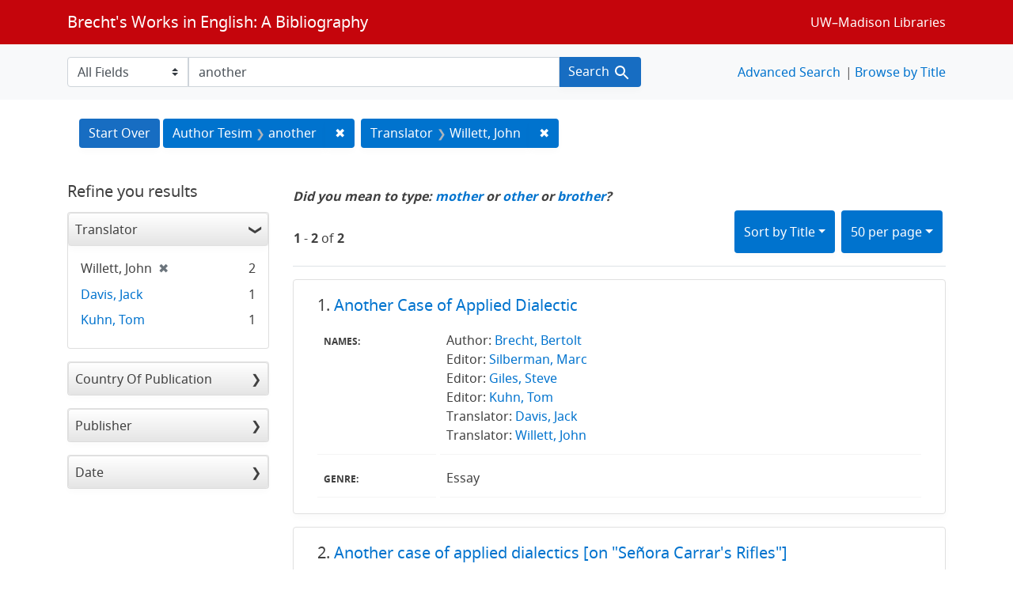

--- FILE ---
content_type: text/html; charset=utf-8
request_url: https://brechtguide.library.wisc.edu/catalog/range_limit?f%5Btranslator_ssim%5D%5B%5D=Willett%2C+John&per_page=50&q=another&range_end=2014&range_field=date_ssim&range_start=2001&search_field=author_tesim&sort=title_ssi+asc%2C+date_ssim+desc
body_size: 7466
content:

<ul class="facet-values list-unstyled">
    <li>
        <span class="facet-label">
            <a class="facet_select" href="https://brechtguide.library.wisc.edu/?f%5Btranslator_ssim%5D%5B%5D=Willett%2C+John&amp;per_page=50&amp;q=another&amp;range%5Bdate_ssim%5D%5Bbegin%5D=2001&amp;range%5Bdate_ssim%5D%5Bend%5D=2001&amp;search_field=author_tesim&amp;sort=title_ssi+asc%2C+date_ssim+desc"><span class="from" data-blrl-begin="2001">2001</span> to <span class="to" data-blrl-end="2001">2001</span></a>
        </span>
        <span class="count facet-count">1</span>
    </li>
    <li>
        <span class="facet-label">
            <a class="facet_select" href="https://brechtguide.library.wisc.edu/?f%5Btranslator_ssim%5D%5B%5D=Willett%2C+John&amp;per_page=50&amp;q=another&amp;range%5Bdate_ssim%5D%5Bbegin%5D=2002&amp;range%5Bdate_ssim%5D%5Bend%5D=2002&amp;search_field=author_tesim&amp;sort=title_ssi+asc%2C+date_ssim+desc"><span class="from" data-blrl-begin="2002">2002</span> to <span class="to" data-blrl-end="2002">2002</span></a>
        </span>
        <span class="count facet-count">0</span>
    </li>
    <li>
        <span class="facet-label">
            <a class="facet_select" href="https://brechtguide.library.wisc.edu/?f%5Btranslator_ssim%5D%5B%5D=Willett%2C+John&amp;per_page=50&amp;q=another&amp;range%5Bdate_ssim%5D%5Bbegin%5D=2003&amp;range%5Bdate_ssim%5D%5Bend%5D=2003&amp;search_field=author_tesim&amp;sort=title_ssi+asc%2C+date_ssim+desc"><span class="from" data-blrl-begin="2003">2003</span> to <span class="to" data-blrl-end="2003">2003</span></a>
        </span>
        <span class="count facet-count">0</span>
    </li>
    <li>
        <span class="facet-label">
            <a class="facet_select" href="https://brechtguide.library.wisc.edu/?f%5Btranslator_ssim%5D%5B%5D=Willett%2C+John&amp;per_page=50&amp;q=another&amp;range%5Bdate_ssim%5D%5Bbegin%5D=2004&amp;range%5Bdate_ssim%5D%5Bend%5D=2004&amp;search_field=author_tesim&amp;sort=title_ssi+asc%2C+date_ssim+desc"><span class="from" data-blrl-begin="2004">2004</span> to <span class="to" data-blrl-end="2004">2004</span></a>
        </span>
        <span class="count facet-count">0</span>
    </li>
    <li>
        <span class="facet-label">
            <a class="facet_select" href="https://brechtguide.library.wisc.edu/?f%5Btranslator_ssim%5D%5B%5D=Willett%2C+John&amp;per_page=50&amp;q=another&amp;range%5Bdate_ssim%5D%5Bbegin%5D=2005&amp;range%5Bdate_ssim%5D%5Bend%5D=2005&amp;search_field=author_tesim&amp;sort=title_ssi+asc%2C+date_ssim+desc"><span class="from" data-blrl-begin="2005">2005</span> to <span class="to" data-blrl-end="2005">2005</span></a>
        </span>
        <span class="count facet-count">0</span>
    </li>
    <li>
        <span class="facet-label">
            <a class="facet_select" href="https://brechtguide.library.wisc.edu/?f%5Btranslator_ssim%5D%5B%5D=Willett%2C+John&amp;per_page=50&amp;q=another&amp;range%5Bdate_ssim%5D%5Bbegin%5D=2006&amp;range%5Bdate_ssim%5D%5Bend%5D=2006&amp;search_field=author_tesim&amp;sort=title_ssi+asc%2C+date_ssim+desc"><span class="from" data-blrl-begin="2006">2006</span> to <span class="to" data-blrl-end="2006">2006</span></a>
        </span>
        <span class="count facet-count">0</span>
    </li>
    <li>
        <span class="facet-label">
            <a class="facet_select" href="https://brechtguide.library.wisc.edu/?f%5Btranslator_ssim%5D%5B%5D=Willett%2C+John&amp;per_page=50&amp;q=another&amp;range%5Bdate_ssim%5D%5Bbegin%5D=2007&amp;range%5Bdate_ssim%5D%5Bend%5D=2007&amp;search_field=author_tesim&amp;sort=title_ssi+asc%2C+date_ssim+desc"><span class="from" data-blrl-begin="2007">2007</span> to <span class="to" data-blrl-end="2007">2007</span></a>
        </span>
        <span class="count facet-count">0</span>
    </li>
    <li>
        <span class="facet-label">
            <a class="facet_select" href="https://brechtguide.library.wisc.edu/?f%5Btranslator_ssim%5D%5B%5D=Willett%2C+John&amp;per_page=50&amp;q=another&amp;range%5Bdate_ssim%5D%5Bbegin%5D=2008&amp;range%5Bdate_ssim%5D%5Bend%5D=2008&amp;search_field=author_tesim&amp;sort=title_ssi+asc%2C+date_ssim+desc"><span class="from" data-blrl-begin="2008">2008</span> to <span class="to" data-blrl-end="2008">2008</span></a>
        </span>
        <span class="count facet-count">0</span>
    </li>
    <li>
        <span class="facet-label">
            <a class="facet_select" href="https://brechtguide.library.wisc.edu/?f%5Btranslator_ssim%5D%5B%5D=Willett%2C+John&amp;per_page=50&amp;q=another&amp;range%5Bdate_ssim%5D%5Bbegin%5D=2009&amp;range%5Bdate_ssim%5D%5Bend%5D=2009&amp;search_field=author_tesim&amp;sort=title_ssi+asc%2C+date_ssim+desc"><span class="from" data-blrl-begin="2009">2009</span> to <span class="to" data-blrl-end="2009">2009</span></a>
        </span>
        <span class="count facet-count">0</span>
    </li>
    <li>
        <span class="facet-label">
            <a class="facet_select" href="https://brechtguide.library.wisc.edu/?f%5Btranslator_ssim%5D%5B%5D=Willett%2C+John&amp;per_page=50&amp;q=another&amp;range%5Bdate_ssim%5D%5Bbegin%5D=2010&amp;range%5Bdate_ssim%5D%5Bend%5D=2010&amp;search_field=author_tesim&amp;sort=title_ssi+asc%2C+date_ssim+desc"><span class="from" data-blrl-begin="2010">2010</span> to <span class="to" data-blrl-end="2010">2010</span></a>
        </span>
        <span class="count facet-count">0</span>
    </li>
    <li>
        <span class="facet-label">
            <a class="facet_select" href="https://brechtguide.library.wisc.edu/?f%5Btranslator_ssim%5D%5B%5D=Willett%2C+John&amp;per_page=50&amp;q=another&amp;range%5Bdate_ssim%5D%5Bbegin%5D=2011&amp;range%5Bdate_ssim%5D%5Bend%5D=2011&amp;search_field=author_tesim&amp;sort=title_ssi+asc%2C+date_ssim+desc"><span class="from" data-blrl-begin="2011">2011</span> to <span class="to" data-blrl-end="2011">2011</span></a>
        </span>
        <span class="count facet-count">0</span>
    </li>
    <li>
        <span class="facet-label">
            <a class="facet_select" href="https://brechtguide.library.wisc.edu/?f%5Btranslator_ssim%5D%5B%5D=Willett%2C+John&amp;per_page=50&amp;q=another&amp;range%5Bdate_ssim%5D%5Bbegin%5D=2012&amp;range%5Bdate_ssim%5D%5Bend%5D=2012&amp;search_field=author_tesim&amp;sort=title_ssi+asc%2C+date_ssim+desc"><span class="from" data-blrl-begin="2012">2012</span> to <span class="to" data-blrl-end="2012">2012</span></a>
        </span>
        <span class="count facet-count">0</span>
    </li>
    <li>
        <span class="facet-label">
            <a class="facet_select" href="https://brechtguide.library.wisc.edu/?f%5Btranslator_ssim%5D%5B%5D=Willett%2C+John&amp;per_page=50&amp;q=another&amp;range%5Bdate_ssim%5D%5Bbegin%5D=2013&amp;range%5Bdate_ssim%5D%5Bend%5D=2013&amp;search_field=author_tesim&amp;sort=title_ssi+asc%2C+date_ssim+desc"><span class="from" data-blrl-begin="2013">2013</span> to <span class="to" data-blrl-end="2013">2013</span></a>
        </span>
        <span class="count facet-count">0</span>
    </li>
    <li>
        <span class="facet-label">
            <a class="facet_select" href="https://brechtguide.library.wisc.edu/?f%5Btranslator_ssim%5D%5B%5D=Willett%2C+John&amp;per_page=50&amp;q=another&amp;range%5Bdate_ssim%5D%5Bbegin%5D=2014&amp;range%5Bdate_ssim%5D%5Bend%5D=2014&amp;search_field=author_tesim&amp;sort=title_ssi+asc%2C+date_ssim+desc"><span class="from" data-blrl-begin="2014">2014</span> to <span class="to" data-blrl-end="2014">2014</span></a>
        </span>
        <span class="count facet-count">1</span>
    </li>
</ul>

